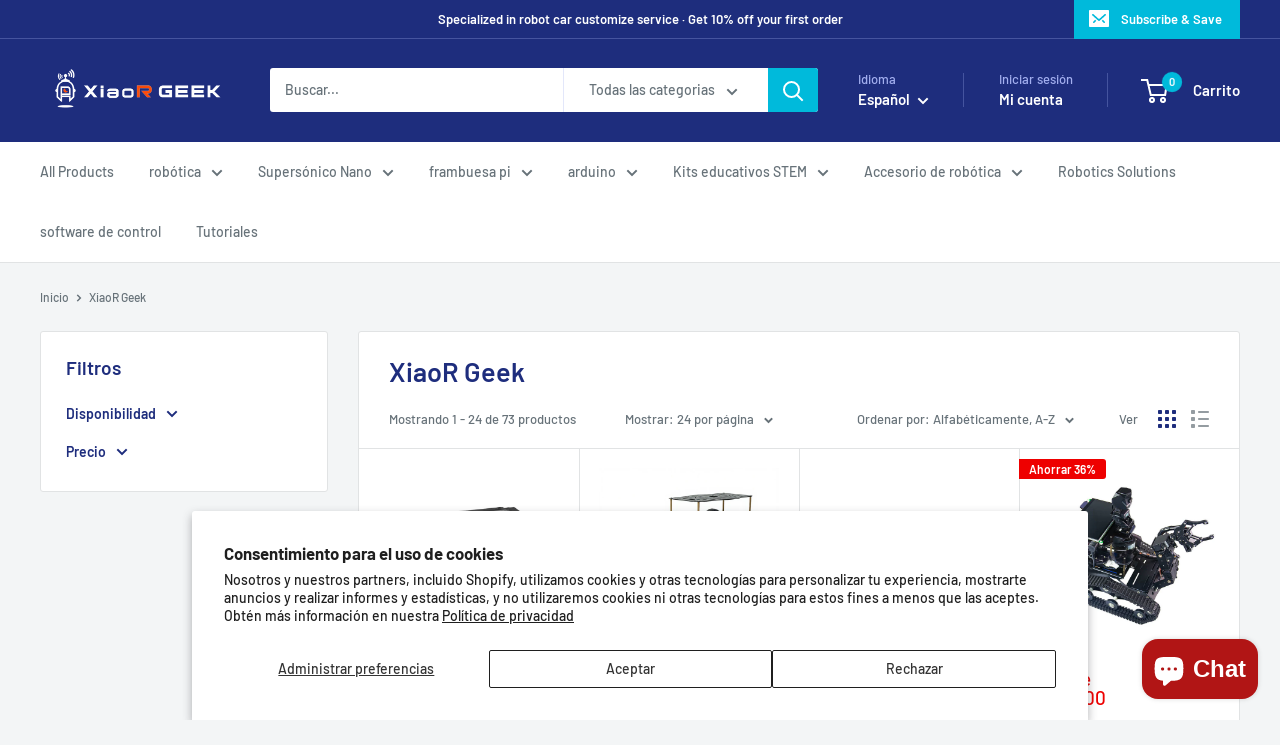

--- FILE ---
content_type: text/javascript
request_url: https://www.xiaorgeek.net/cdn/shop/t/19/assets/custom.js?v=102476495355921946141725347977
body_size: -575
content:
//# sourceMappingURL=/cdn/shop/t/19/assets/custom.js.map?v=102476495355921946141725347977
